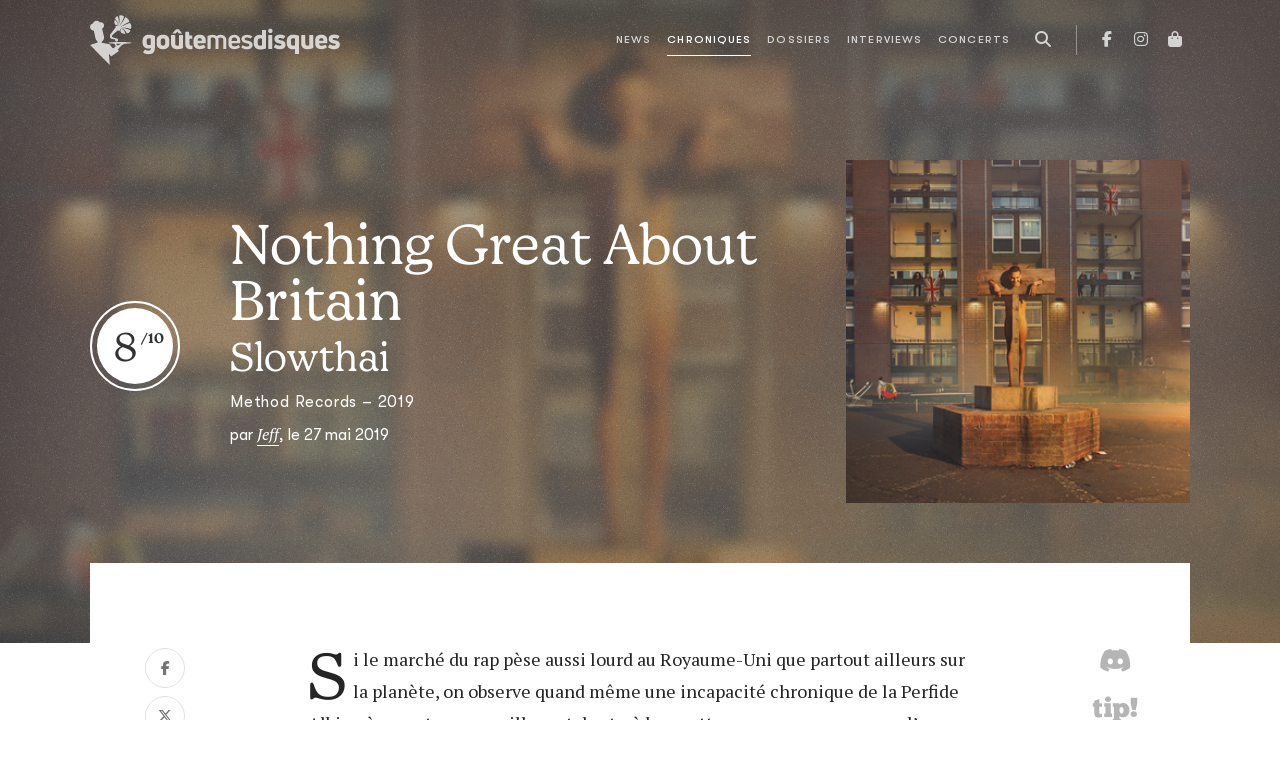

--- FILE ---
content_type: text/html; charset=utf-8
request_url: https://www.goutemesdisques.com/chroniques/album/theres-nothing-great-about-britain/
body_size: 10876
content:
<!DOCTYPE html>
<html lang="fr">
<head>

<meta charset="utf-8">
<!-- 
	This website is powered by TYPO3 - inspiring people to share!
	TYPO3 is a free open source Content Management Framework initially created by Kasper Skaarhoj and licensed under GNU/GPL.
	TYPO3 is copyright 1998-2017 of Kasper Skaarhoj. Extensions are copyright of their respective owners.
	Information and contribution at http://typo3.org/
-->



<title>Nothing Great About Britain - Slowthai | la critique de Goûte Mes Disques</title>
<meta name="generator" content="TYPO3 CMS">


<link rel="stylesheet" type="text/css" href="/fileadmin/templates/2021/css/main.css?1713344430" media="all">
<link rel="stylesheet" type="text/css" href="/typo3temp/stylesheet_7ffbc85f8d.css?1734335421" media="all">



<script src="/typo3temp/javascript_dd82474708.js?1734335421" type="text/javascript"></script>


<meta name="viewport" content="width=device-width, initial-scale=1, maximum-scale=1.0">
<!-- Facebook Pixel Code -->
<script>
!function(f,b,e,v,n,t,s)
    {if(f.fbq)return;n=f.fbq=function(){n.callMethod?
    n.callMethod.apply(n,arguments):n.queue.push(arguments)};
    if(!f._fbq)f._fbq=n;n.push=n;n.loaded=!0;n.version='2.0';
    n.queue=[];t=b.createElement(e);t.async=!0;
    t.src=v;s=b.getElementsByTagName(e)[0];
    s.parentNode.insertBefore(t,s)}(window, document,'script',
    'https://connect.facebook.net/en_US/fbevents.js');
fbq('init', '2017793245107645');
fbq('track', 'PageView');
</script>
<noscript><img height="1" width="1" style="display:none"
src="https://www.facebook.com/tr?id=2017793245107645&ev=PageView&noscript=1"
/></noscript>
<!-- End Facebook Pixel Code -->

<meta property="og:image" content="https://www.goutemesdisques.com/uploads/tx_gmdchron/pi1/Nothing_Great_About_Britain_album_cover.png"/>
<meta property="og:url" content="https://www.goutemesdisques.com/chroniques/album/theres-nothing-great-about-britain/"/>
<meta property="og:type" content="article"/>
<meta property="og:site_name" content="Goûte Mes Disques"/>
<meta property="og:description" content="Si le marché du rap pèse aussi lourd au Royaume-Uni que partout ailleurs sur la planète, on observe quand même une incapacité chronique de la Perfide..."/>
<meta property="og:title" content="Nothing Great About Britain - Slowthai | la critique de Goûte Mes Disques"/>
</head>
<body data-pid="9" class="bg-nav">
<script async src="https://static.addtoany.com/menu/page.js"></script><!-- Google tag (gtag.js) -->
<script async src="https://www.googletagmanager.com/gtag/js?id=G-N6E5QQSCNZ"></script>
<script>
  window.dataLayer = window.dataLayer || [];
  function gtag(){dataLayer.push(arguments);}
  gtag('js', new Date());

  gtag('config', 'G-N6E5QQSCNZ');
</script><header class="main-header">
	<nav class="navbar navbar-expand-lg navbar-dark">
		<div class="container-lg">
			<a class="navbar-brand" href="/accueil/">
				<svg class="logo" width="250" height="50">
					<use xlink:href="/fileadmin/templates/2021/svg/sprite.svg#gmd-logo"></use>
				</svg>
			</a>
			<button class="navbar-toggler" type="button" aria-label="Toggle navigation">
				<span class="icon"></span>
			</button>
			<div class="collapse-- navbar-collapse nav-container">
				<ul class="navbar-nav ms-lg-auto me-lg-2">
					<li class="d-lg-none mb-3"><a href="/accueil/"><img src="/fileadmin/templates/2021/svg/sigle.svg" width="40" alt=""></a></li>
					<li data-pid="10"><a href="/news/">News</a></li><li data-pid="9" class="active"><a href="/chroniques/">Chroniques</a></li><li data-pid="25"><a href="/dossiers/">Dossiers</a></li><li data-pid="8"><a href="/interviews/">Interviews</a></li><li data-pid="7"><a href="/concerts/">Concerts</a></li>
				</ul>
				<button class="btn d-none d-lg-inline-block" data-action="open-search" title="Recherche">
	<i class="fas fa-search"></i>
</button>
<div class="search-box pt-3">
	<form action="/no_cache/recherche/" enctype="multipart/form-data" method="post">
		<div class="modal-header p-0 border-0 mb-3">
			<div class="text-white text-chapter">Recherche</div>
			<button type="button" class="btn-close btn-close-white" data-bs-dismiss="modal" aria-label="Fermer"></button>
		</div>
		<input name="tx_fesearchintable_pi1[sword]" class="form-control form-control-lg" type="search" placeholder="Rechercher">
	</form>
</div>
				<ul class="nav-social">
					<li><a href="https://facebook.com/goutemesdisques" target="_blank" title="Facebook"><i class="fab fa-facebook-f"></i></a></li>
<!--					<li><a href="https://twitter.com/goutemesdisques" target="_blank" title="Twitter / X"><i class="fab fa-x-twitter"></i></a></li>-->
					<li><a href="https://www.instagram.com/goutemesdisques/" target="_blank" title="Instagram"><i class="fab fa-instagram"></i></a></li><!--
					<li><a target="_blank" href="https://play.spotify.com/user/goutemesdisques" title="Spotify"><i class="fab fa-spotify"></i></a></li>-->
					<li><a target="_blank" href="https://goutemesdisques.bigcartel.com/" title="Shop"><i class="fas fa-shopping-bag"></i></a></li>
				</ul>
			</div>
		</div>
	</nav>
</header>

	<div class="contentWrap">
		<div class="mainContent">
			
	<!--  CONTENT ELEMENT, uid:9/list [begin] -->
		
		<!--  Plugin inserted: [begin] -->
			
<header class="plax-bg dark chronique ovh">
	<div class="bg" data-parallax="60">
		<div class="pic blurred" style="background-image: url(/uploads/tx_gmdchron/pi1/_processed_/csm_Nothing_Great_About_Britain_album_cover_2b42ee6aeb.png);"></div>
		<div class="veil"></div>
	</div>
	<div class="container">
		<div class="title">
			<h1 class="display-4">Nothing Great About Britain</h1>
			<h2 class="display-6">Slowthai</h2>
			<div class="publisher">Method Records&nbsp;&ndash;&nbsp;2019</div>
			<div class="info mt-2">par <span class="author"><a href="/equipe/membres/jeff/">Jeff</a></span>, <span class="date" data-starttime="Mon, 27 May 2019 08:46:03 +0200">le 27 mai 2019</span><span class="toComments"></span>
			</div>

		</div>
		<div class="rating">8</div>
		<div class="cover">
			
				<img src="/uploads/tx_gmdchron/pi1/_processed_/csm_Nothing_Great_About_Britain_album_cover_2b42ee6aeb.png" width="316" height="315" alt="" />
			
		</div>
	</div>
</header>
<div class="container">
	<div class="chronique-container pb-5">
		<div class="row justify-content-between">
			<div class="col-lg-2">
				<div class="info sticky-lg-top">
					<div class="shareLinks vertical" data-a2a-url="https://www.goutemesdisques.com/chroniques/album/theres-nothing-great-about-britain/"></div>
				</div>
			</div>
			<div class="col-lg-8 px-xl-5">
				<div class="chronique-body rte drop-cap"><p class="bodytext">Si le marché du rap pèse aussi lourd au Royaume-Uni que partout ailleurs sur la planète, on observe quand même une incapacité chronique de la Perfide Albion à exporter ses meilleurs talents, à les mettre en concurrence avec l’ogre américain qui, de son QG d’Atlanta, règne sans partage, et se fout comme de sa première chemise Gucci de <b>Kano</b>, <b>Devlin</b> ou <b>Octavian</b>. Pourtant, les personnalités hautes en couleur ne manquent pas, le talent non plus. Mais si l’on exclut <b>Skepta</b>, et dans une moindre mesure Stormzy, on est bien en mal de citer cinq MCs qui agitent les foules comme le font <b>Lil Uzi Vert </b>ou <b>Kodak Black</b> quand ils daignent quitter leur quartier. Mais avec <b>Slowthai</b>, les choses sont peut-être en train de changer – en tout cas, quand des publications aussi influentes que <a href="https://www.complex.com/music/2019/05/review-slowthai-nothing-great-about-britain" target="_blank">Complex</a>, <a href="https://www.thefader.com/2019/05/17/slowthai-nothing-great-about-britain-interview" target="_blank">The Fader</a> ou <a href="https://pitchfork.com/features/rising/get-to-know-slowthai-the-most-excitingand-excitablenew-uk-rapper-out-right-now/" target="_blank">Pitchfork</a> se fendent de profils ou chroniques aux petits oignons, on se dit que le vent tourne.</p>
<p class="bodytext">Tyler Frampton est né le 18 décembre 1994. Un rapide calcul nous fait dire qu’il a donc 24 ans. Et qu’il en avait 8 quand sortait <i>Original Pirate Material </i>de <b>The Streets</b>, et 9 quand le grand public apprenait l'existence du mot grime avec <i>Boy in Da Corner</i> de <b>Dizzee Rascal</b>. S’il jouaient encore avec ses crottes de nez quand ces deux albums sont sortis, son adolescence venue, il a certainement pris le temps de les poncer jusqu’à s’en rendre malade, d’en décortiquer méticuleusement l’ADN jusqu’à comprendre la mécanique et les rouages les plus infimes qui les composent. Mais, et c’est là que l’on arrive à rapidement séparer le bon grain de l’ivraie, son talent, son intelligence, son approche plus punk que street et sa niaque lui permettent de surclasser la concurrence et de ne pas passer pour une petite merde opportuniste. Pourtant, quand on vient d’un coin aussi tristoune que Northampton (l’équivalent britannique de Valenciennes ou La Louvière), on peut être prêt à tout pour se faire la malle.&nbsp; </p>
<p class="bodytext">En fait, si les raisons de se perdre en dithyrambes sont simples à trouver, deux points faibles assez remarquables sont à souligner&nbsp;: d’abord le fait que <i>Nothing Great About Britain </i>se plie à la dictature du streaming et soit accompagné d’un bonus uniquement réservé à la version numérique. Alors qu’il a été pensé comme un projet hyperactif et nerveux de 33 minutes et que «&nbsp;Northampton’s Child&nbsp;», par le choix du thème et de l’ambiance, a été pensé comme un morceau bouclant la boucle comme le faisait « <a href="https://www.youtube.com/watch?v=kk5Df_lDD38" target="_blank">Stay Positive</a> » sur <i>Original Pirate Material</i>, on a droit à six titres supplémentaires qui sont là parce qu’ils ont cartonné sur YouTube et Spotify en 2018. Par ailleurs, dans une industrie qui vit des attentes démesurées qu’elle crée auprès d’un public-cible, les quatre meilleurs titres ont été balancés en éclaireur, donnant l’impression chez certains que tout le reste allait obligatoirement être du même acabit – alors qu’il faudra bien vous mettre ça dans le crâne&nbsp;: un disque qui n’est qu’un enchaînement de singles n’est pas un bon album, mais juste un best of, et Slowthai est encore loin de pouvoir prétendre à ce format. </p>
<p class="bodytext">Soyons clairs&nbsp;: des tubes, <i>Nothing Great About Britain</i> en regorge. Par contre, si vous êtes autant attachés que nous au format album, les deux défauts évoqués plus haut peuvent influer négativement sur l’image que l’on se fait d’un disque qui, au fil des écoutes, s’impose néanmoins comme l'objet le plus important sorti par un rappeur anglais depuis le <a href="/chroniques/album/konnichiwa/"><i>Konnichiwa</i></a> de Skepta – et le fait que ce dernier honore <i>Nothing Great About Britain</i> de sa présence sur «&nbsp;Inglorious&nbsp;» ressemble autant à un adoubement en bonne et due forme qu'à une reconnaissance implicite de la menace que représente un morveux surexcité de Northampton pour le daron de Tottenham.</p></div>
				
					<div class="my-5">
						<a href="https://www.youtube.com/watch?v=Ib2-bnJv51I  Slowthai - Inglorious (featuring Skepta)" target="_blank" class="btn btn-outline-dark"><i class="fas fa-play-circle me-2"></i>Écouter l'album</a>
					</div>
				
				<div class="end-logo"><img src="/fileadmin/templates/2021/svg/sigle-bk.svg" alt=""></div>
				<!--links here-->
				
					<div class="ratings-container">
						<h5 class="mt-5 mb-3">Le goût des autres :</h5>
						<div class="ratings">
							
									<span class="rating">
									
											<a title="Voir le profil" href="/equipe/membres/yoofat/">
												<span class="score">7</span>
												<span class="author">Yoofat</span>
											</a>
										
									</span>
							
									<span class="rating">
									
											<a title="Voir le profil" href="/equipe/membres/come/">
												<span class="score">7</span>
												<span class="author">Côme</span>
											</a>
										
									</span>
							
									<span class="rating">
									
											<a title="Voir le profil" href="/equipe/membres/alex/">
												<span class="score">8</span>
												<span class="author">Alex</span>
											</a>
										
									</span>
							
						</div>
					</div>
				
			</div>
			<div class="col-lg-2">
				<div class="info sticky-lg-top text-center">
					

		
	

		
	

<div class="discord-tipeee-btns">
	<a class="btn-discord" href="https://discord.com/invite/EvhRFmyze7" target="_blank" data-bs-toggle=tooltip data-bs-placement="left" data-title="Parlons-en sur Discord">
		<i class="fab fa-discord fa-2x"></i>
	</a>
	<a class="btn-tipeee" href="https://fr.tipeee.com/goute-mes-disques" target="_blank"  data-bs-toggle=tooltip data-bs-placement="left" data-title="Soutenez-nous sur Tipeee">
		<svg width="50">
			<use xlink:href="/fileadmin/templates/2021/svg/sprite.svg#tipeee-tip"></use>
		</svg>
	</a>
</div>
				</div>
			</div>
		</div>
	</div>
</div>

		<!--  Plugin inserted: [end] -->
			
	<!--  CONTENT ELEMENT, uid:9/list [end] -->
		
		</div>
		<div class="post_content"></div>
	</div>


	<footer class="more-content">
	<div class="container">
		<div class="row gx-xl-5">
			<div class="col-md-6 col-xl-4">
				<h4>News</h4>
				<div class="newsTabs" data-ui="tabs">
					
						<div class="tab">
							<h5><i class="far fa-clock me-2"></i>Dernières publiées</h5>
							
<ul class="news-ul">
	
		<li class="news-li">
			<div class="info">
				<h4>
					<a href="/news/article/sixteen-horsepower-le-retour-quon-nattendait-plus/">
						Sixteen Horsepower : le retour qu'on n'attendait plus
					</a>
				</h4>
				<div class="date-li" data-starttime="11 06 2025 10:50:00 +0100">le  6 nov. 2025</div>
			</div>
		</li>
	
		<li class="news-li">
			<div class="info">
				<h4>
					<a href="/news/article/underscores-en-route-pour-la-gloire/">
						underscores, en route pour la gloire
					</a>
				</h4>
				<div class="date-li" data-starttime="11 06 2025 10:12:00 +0100">le  6 nov. 2025</div>
			</div>
		</li>
	
		<li class="news-li">
			<div class="info">
				<h4>
					<a href="/news/article/mariachi-el-bronx-annonce-son-quatrieme-album/">
						Mariachi El Bronx annonce son quatrième album
					</a>
				</h4>
				<div class="date-li" data-starttime="11 05 2025 12:08:26 +0100">le  5 nov. 2025</div>
			</div>
		</li>
	
		<li class="news-li">
			<div class="info">
				<h4>
					<a href="/news/article/cat-power-un-ep-et-une-tournee-pour-les-20-ans-de-the-greatest/">
						Cat Power : un EP et une tournée pour les 20 ans de The Greatest
					</a>
				</h4>
				<div class="date-li" data-starttime="11 05 2025 10:30:00 +0100">le  5 nov. 2025</div>
			</div>
		</li>
	
		<li class="news-li">
			<div class="info">
				<h4>
					<a href="/news/article/le-heavy-psych-sounds-fest-embrumera-bruxelles-en-2026/">
						Le Heavy Psych Sounds Fest embrumera Bruxelles en 2026
					</a>
				</h4>
				<div class="date-li" data-starttime="11 05 2025 10:10:00 +0100">le  5 nov. 2025</div>
			</div>
		</li>
	
		<li class="news-li">
			<div class="info">
				<h4>
					<a href="/news/article/mia-mckenna-bruce-saoirse-ronan-anna-sawai-et-aimee-lou-wood-pour-les-biopics-sur-les-beatles/">
						Mia McKenna-Bruce, Saoirse Ronan, Anna Sawai et Aimee Lou Wood pour les biopics sur les Beatles
					</a>
				</h4>
				<div class="date-li" data-starttime="11 04 2025 11:10:00 +0100">le  4 nov. 2025</div>
			</div>
		</li>
	
		<li class="news-li">
			<div class="info">
				<h4>
					<a href="/news/article/lankum-reinvente-completement-les-specials/">
						Lankum réinvente complètement les Specials
					</a>
				</h4>
				<div class="date-li" data-starttime="11 03 2025 06:00:00 +0100">le  3 nov. 2025</div>
			</div>
		</li>
	
		<li class="news-li">
			<div class="info">
				<h4>
					<a href="/news/article/aesop-rock-sort-deja-son-second-album-de-2025/">
						Aesop Rock sort (déjà) son second album de 2025
					</a>
				</h4>
				<div class="date-li" data-starttime="11 01 2025 11:27:23 +0100">le  1 nov. 2025</div>
			</div>
		</li>
	
		<li class="news-li">
			<div class="info">
				<h4>
					<a href="/news/article/le-passage-doklou-chez-tiny-desk-est-la-plus-belle-chose-que-vous-ecouterez-cette-semaine/">
						Le passage d'Oklou chez Tiny Desk est la plus belle chose que vous écouterez cette semaine
					</a>
				</h4>
				<div class="date-li" data-starttime="11 01 2025 09:10:01 +0100">le  1 nov. 2025</div>
			</div>
		</li>
	
		<li class="news-li">
			<div class="info">
				<h4>
					<a href="/news/article/robert-stillman-en-a-marre-et-decide-de-faire-un-album-sur-steve-jobs/">
						Robert Stillman en a marre et décide de faire un album sur Steve Jobs
					</a>
				</h4>
				<div class="date-li" data-starttime="10 30 2025 08:00:00 +0100">le 30 oct. 2025</div>
			</div>
		</li>
	
</ul>

						</div>
					
					
						<div class="tab">
							<h5><i class="far fa-star me-2"></i>Les plus consultées</h5>
							
<ul class="news-ul">
	
		<li class="news-li">
			<div class="info">
				<h4>
					<a href="/news/article/isha-et-limsa-annoncent-le-second-volume-de-bitume-caviar/">
						Isha et Limsa annoncent le second volume de Bitume Caviar
					</a>
				</h4>
				<div class="date-li" data-starttime="10 09 2025 08:30:00 +0200">le  9 oct. 2025</div>
			</div>
		</li>
	
		<li class="news-li">
			<div class="info">
				<h4>
					<a href="/news/article/le-passage-doklou-chez-tiny-desk-est-la-plus-belle-chose-que-vous-ecouterez-cette-semaine/">
						Le passage d'Oklou chez Tiny Desk est la plus belle chose que vous écouterez cette semaine
					</a>
				</h4>
				<div class="date-li" data-starttime="11 01 2025 09:10:01 +0100">le  1 nov. 2025</div>
			</div>
		</li>
	
		<li class="news-li">
			<div class="info">
				<h4>
					<a href="/news/article/on-ecoute-en-exclusivite-le-nouvel-album-de-leroy-se-meurt/">
						On écoute en exclusivité le nouvel album de Leroy Se Meurt
					</a>
				</h4>
				<div class="date-li" data-starttime="10 29 2025 09:40:00 +0100">le 29 oct. 2025</div>
			</div>
		</li>
	
		<li class="news-li">
			<div class="info">
				<h4>
					<a href="/news/article/nuits-weekender-du-bota-suivez-le-guide/">
						Nuits Weekender du Bota : suivez le guide!
					</a>
				</h4>
				<div class="date-li" data-starttime="10 29 2025 09:30:00 +0100">le 29 oct. 2025</div>
			</div>
		</li>
	
		<li class="news-li">
			<div class="info">
				<h4>
					<a href="/news/article/ditz-amene-son-chaos-chez-city-slang/">
						DITZ amène son chaos chez City Slang
					</a>
				</h4>
				<div class="date-li" data-starttime="10 29 2025 12:00:00 +0100">le 29 oct. 2025</div>
			</div>
		</li>
	
		<li class="news-li">
			<div class="info">
				<h4>
					<a href="/news/article/aesop-rock-sort-deja-son-second-album-de-2025/">
						Aesop Rock sort (déjà) son second album de 2025
					</a>
				</h4>
				<div class="date-li" data-starttime="11 01 2025 11:27:23 +0100">le  1 nov. 2025</div>
			</div>
		</li>
	
		<li class="news-li">
			<div class="info">
				<h4>
					<a href="/news/article/lankum-reinvente-completement-les-specials/">
						Lankum réinvente complètement les Specials
					</a>
				</h4>
				<div class="date-li" data-starttime="11 03 2025 06:00:00 +0100">le  3 nov. 2025</div>
			</div>
		</li>
	
		<li class="news-li">
			<div class="info">
				<h4>
					<a href="/news/article/alkpote-nouvelle-marche-de-lempereur-avec-quavo/">
						Alkpote : nouvelle marche de l'Empereur avec Quavo
					</a>
				</h4>
				<div class="date-li" data-starttime="10 25 2025 09:30:00 +0200">le 25 oct. 2025</div>
			</div>
		</li>
	
		<li class="news-li">
			<div class="info">
				<h4>
					<a href="/news/article/robert-stillman-en-a-marre-et-decide-de-faire-un-album-sur-steve-jobs/">
						Robert Stillman en a marre et décide de faire un album sur Steve Jobs
					</a>
				</h4>
				<div class="date-li" data-starttime="10 30 2025 08:00:00 +0100">le 30 oct. 2025</div>
			</div>
		</li>
	
		<li class="news-li">
			<div class="info">
				<h4>
					<a href="/news/article/andrea-laszlo-de-simone-de-retour-en-octobre/">
						Andrea Laszlo De Simone de retour en octobre
					</a>
				</h4>
				<div class="date-li" data-starttime="09 01 2025 13:30:00 +0200">le  1 sept. 2025</div>
			</div>
		</li>
	
</ul>

						</div>
					
				</div>
			</div>

			<div class="col-md-6 col-xl-4">
				<h4>Chroniques</h4>
				<div class="chroTabs" data-ui="tabs">
					
						<div class="tab">
							<h5><i class="far fa-clock me-2"></i>Dernières publiées</h5>
							
<div class="sideChros latest">
	<div class="chro-ul">
		
			<div>
				<a class="chro-li" href="/chroniques/album/poly/">
	<div class="pic"><img src="/uploads/tx_gmdchron/pi1/_processed_/csm_a3130625942_10_8ab0b51c42.jpg" width="160" height="160" alt="" /></div>
	<div class="info">
		<div class="t1">Poly</div>
		<div class="t2">Efdemin</div>
		
		<div class="date-li">le  8 nov. 2025</div>
	</div>
</a>
			</div>
		
			<div>
				<a class="chro-li" href="/chroniques/album/record/">
	<div class="pic"><img src="/uploads/tx_gmdchron/pi1/_processed_/csm_keroue_record_3000x3000x300dpiFINAL-1-1024x1024_fecc7b1bcb.jpg" width="160" height="160" alt="" /></div>
	<div class="info">
		<div class="t1">Record</div>
		<div class="t2">Keroué</div>
		
		<div class="date-li">le  6 nov. 2025</div>
	</div>
</a>
			</div>
		
			<div>
				<a class="chro-li" href="/chroniques/album/submersus/">
	<div class="pic"><img src="/uploads/tx_gmdchron/pi1/_processed_/csm_a2177521370_10_6ca53f7887.jpg" width="160" height="160" alt="" /></div>
	<div class="info">
		<div class="t1">Submersus</div>
		<div class="t2">Hell</div>
		
		<div class="date-li">le  6 nov. 2025</div>
	</div>
</a>
			</div>
		
			<div>
				<a class="chro-li" href="/chroniques/album/una-lunghissima-ombra/">
	<div class="pic"><img src="/uploads/tx_gmdchron/pi1/_processed_/csm_a1555155483_10_92b7f21a81.jpg" width="160" height="160" alt="" /></div>
	<div class="info">
		<div class="t1">Una lunghissima ombra</div>
		<div class="t2">Andrea Laszlo de Simone</div>
		
		<div class="date-li">le  1 nov. 2025</div>
	</div>
</a>
			</div>
		
			<div>
				<a class="chro-li" href="/chroniques/album/dj-kicks-12/">
	<div class="pic"><img src="/uploads/tx_gmdchron/pi1/a4156102179_10.jpg" width="1200" height="1200" alt="" /></div>
	<div class="info">
		<div class="t1">DJ-Kicks</div>
		<div class="t2">Modeselektor</div>
		
		<div class="date-li">le 27 oct. 2025</div>
	</div>
</a>
			</div>
		
			<div>
				<a class="chro-li" href="/chroniques/album/ascension/">
	<div class="pic"><img src="/uploads/tx_gmdchron/pi1/_processed_/csm_a2480629311_10_cef692845c.jpg" width="160" height="160" alt="" /></div>
	<div class="info">
		<div class="t1">Ascension</div>
		<div class="t2">Paradise Lost</div>
		
		<div class="date-li">le 23 oct. 2025</div>
	</div>
</a>
			</div>
		
			<div>
				<a class="chro-li" href="/chroniques/album/all-systems-are-lying/">
	<div class="pic"><img src="/uploads/tx_gmdchron/pi1/_processed_/csm_a1074104997_10_5a9af32056.jpg" width="160" height="160" alt="" /></div>
	<div class="info">
		<div class="t1">All Systems Are Lying</div>
		<div class="t2">Soulwax</div>
		
		<div class="date-li">le 15 oct. 2025</div>
	</div>
</a>
			</div>
		
			<div>
				<a class="chro-li" href="/chroniques/album/prime/">
	<div class="pic"><img src="/uploads/tx_gmdchron/pi1/_processed_/csm_a0225664566_10_1661af61e2.jpg" width="160" height="160" alt="" /></div>
	<div class="info">
		<div class="t1">Prime</div>
		<div class="t2">Imperialist</div>
		
		<div class="date-li">le  8 oct. 2025</div>
	</div>
</a>
			</div>
		
			<div>
				<a class="chro-li" href="/chroniques/album/hollow-knight-silksong-ost/">
	<div class="pic"><img src="/uploads/tx_gmdchron/pi1/_processed_/csm_christopher_larkin_silksong_ae67ad49a9.jpg" width="160" height="160" alt="" /></div>
	<div class="info">
		<div class="t1">Hollow Knight Silksong (OST)</div>
		<div class="t2">Christopher Larkin</div>
		
		<div class="date-li">le  6 oct. 2025</div>
	</div>
</a>
			</div>
		
			<div>
				<a class="chro-li" href="/chroniques/album/watt/">
	<div class="pic"><img src="/uploads/tx_gmdchron/pi1/belin.jpg" width="1900" height="1900" alt="" /></div>
	<div class="info">
		<div class="t1">Watt</div>
		<div class="t2">Bertrand Belin</div>
		
		<div class="date-li">le  2 oct. 2025</div>
	</div>
</a>
			</div>
		
	</div>
</div>

						</div>
					
					
						<div class="tab">
							<h5><i class="far fa-star me-2"></i>Les plus consultées</h5>
							
<div class="sideChros latest">
	<div class="chro-ul">
		
			<div>
				<a class="chro-li" href="/chroniques/album/watt/">
	<div class="pic"><img src="/uploads/tx_gmdchron/pi1/belin.jpg" width="1900" height="1900" alt="" /></div>
	<div class="info">
		<div class="t1">Watt</div>
		<div class="t2">Bertrand Belin</div>
		
		<div class="date-li">le  2 oct. 2025</div>
	</div>
</a>
			</div>
		
			<div>
				<a class="chro-li" href="/chroniques/album/all-systems-are-lying/">
	<div class="pic"><img src="/uploads/tx_gmdchron/pi1/_processed_/csm_a1074104997_10_5a9af32056.jpg" width="160" height="160" alt="" /></div>
	<div class="info">
		<div class="t1">All Systems Are Lying</div>
		<div class="t2">Soulwax</div>
		
		<div class="date-li">le 15 oct. 2025</div>
	</div>
</a>
			</div>
		
			<div>
				<a class="chro-li" href="/chroniques/album/hollow-knight-silksong-ost/">
	<div class="pic"><img src="/uploads/tx_gmdchron/pi1/_processed_/csm_christopher_larkin_silksong_ae67ad49a9.jpg" width="160" height="160" alt="" /></div>
	<div class="info">
		<div class="t1">Hollow Knight Silksong (OST)</div>
		<div class="t2">Christopher Larkin</div>
		
		<div class="date-li">le  6 oct. 2025</div>
	</div>
</a>
			</div>
		
			<div>
				<a class="chro-li" href="/chroniques/album/dj-kicks-12/">
	<div class="pic"><img src="/uploads/tx_gmdchron/pi1/a4156102179_10.jpg" width="1200" height="1200" alt="" /></div>
	<div class="info">
		<div class="t1">DJ-Kicks</div>
		<div class="t2">Modeselektor</div>
		
		<div class="date-li">le 27 oct. 2025</div>
	</div>
</a>
			</div>
		
			<div>
				<a class="chro-li" href="/chroniques/album/aint-no-damn-way/">
	<div class="pic"><img src="/uploads/tx_gmdchron/pi1/_processed_/csm_Kaytranada.jpeg_1505069054.jpg" width="160" height="160" alt="" /></div>
	<div class="info">
		<div class="t1">AIN'T NO DAMN WAY!</div>
		<div class="t2">Kaytranada</div>
		
		<div class="date-li">le  1 oct. 2025</div>
	</div>
</a>
			</div>
		
			<div>
				<a class="chro-li" href="/chroniques/album/prime/">
	<div class="pic"><img src="/uploads/tx_gmdchron/pi1/_processed_/csm_a0225664566_10_1661af61e2.jpg" width="160" height="160" alt="" /></div>
	<div class="info">
		<div class="t1">Prime</div>
		<div class="t2">Imperialist</div>
		
		<div class="date-li">le  8 oct. 2025</div>
	</div>
</a>
			</div>
		
			<div>
				<a class="chro-li" href="/chroniques/album/una-lunghissima-ombra/">
	<div class="pic"><img src="/uploads/tx_gmdchron/pi1/_processed_/csm_a1555155483_10_92b7f21a81.jpg" width="160" height="160" alt="" /></div>
	<div class="info">
		<div class="t1">Una lunghissima ombra</div>
		<div class="t2">Andrea Laszlo de Simone</div>
		
		<div class="date-li">le  1 nov. 2025</div>
	</div>
</a>
			</div>
		
			<div>
				<a class="chro-li" href="/chroniques/album/ascension/">
	<div class="pic"><img src="/uploads/tx_gmdchron/pi1/_processed_/csm_a2480629311_10_cef692845c.jpg" width="160" height="160" alt="" /></div>
	<div class="info">
		<div class="t1">Ascension</div>
		<div class="t2">Paradise Lost</div>
		
		<div class="date-li">le 23 oct. 2025</div>
	</div>
</a>
			</div>
		
			<div>
				<a class="chro-li" href="/chroniques/album/private-music/">
	<div class="pic"><img src="/uploads/tx_gmdchron/pi1/_processed_/csm_ezgif-518af14d5e135b_3a1313c0eb.jpg" width="160" height="160" alt="" /></div>
	<div class="info">
		<div class="t1">private music</div>
		<div class="t2">Deftones</div>
		
		<div class="date-li">le  1 sept. 2025</div>
	</div>
</a>
			</div>
		
			<div>
				<a class="chro-li" href="/chroniques/album/sacrilege/">
	<div class="pic"><img src="/uploads/tx_gmdchron/pi1/a3724839213_10-min.jpg" width="1200" height="1200" alt="" /></div>
	<div class="info">
		<div class="t1">Sortilège</div>
		<div class="t2">Gabe 'Nandez</div>
		
		<div class="date-li">le 29 sept. 2025</div>
	</div>
</a>
			</div>
		
	</div>
</div>

						</div>
					
				</div>
			</div>

			<div class="col-xl-4">
				<div class="row">
					<div class="col-sm-6 col-xl-12">
						<h4 class="stroke-r mb-5">Dossiers</h4>
						
<ul class="home-dossiers-ul mb-5">
	
		<li class="home-dossiers-li">
			<a href="/dossiers/id/wake-up-the-dead-28/">
				<span class="overlay bg-cover" style="background-image: url(/uploads/pics/wakeUpTheDead-thumb_12.jpg)">
					<span class="info text-truncate">
						<span class="title">Wake Up The Dead #28</span>
					</span>
				</span>
			</a>
		</li>
	
		<li class="home-dossiers-li">
			<a href="/dossiers/id/edito-pourquoi-on-quitte-spotify/">
				<span class="overlay bg-cover" style="background-image: url(/uploads/_processed_/csm_edito-thumb_01_7707138826.jpg)">
					<span class="info text-truncate">
						<span class="title">Édito : Pourquoi on quitte Spotify</span>
					</span>
				</span>
			</a>
		</li>
	
		<li class="home-dossiers-li">
			<a href="/dossiers/id/wake-up-the-dead-27/">
				<span class="overlay bg-cover" style="background-image: url(/uploads/_processed_/csm_wakeUpTheDead-thumb_11_ec203e2c2c.jpg)">
					<span class="info text-truncate">
						<span class="title">Wake Up The Dead #27</span>
					</span>
				</span>
			</a>
		</li>
	
</ul>

					</div>
					<div class="col-sm-6 col-xl-12">
						<h4 class="stroke-r mb-5">Podcasts &amp; playlists</h4>
						

<div class="home-rewind clearfix" data-ui="owl">
	
		<div>
			
					<a href="/dossiers/id/game-changer-22-tropicall-records-et-can/">
						<img src="/uploads/pics/gc22-1.jpg" width="1400" height="1400" alt="" />
						<span class="overlay">
					<span class="info">
						<span class="title">Game Changer #22 : Tropicall Records et Can</span>
					</span>
				</span>
					</a>
				
		</div>
	
		<div>
			
					<a target="_blank" href="https://push.fm/fl/hangover-the-dj-2">
						<img src="/uploads/_processed_/csm_Hangover_The_DJ_vonbikrav_Cover_b8f3254cc8.jpg" width="400" height="400" alt="" />
						<span class="overlay">
					<span class="info">
						
							
							<div class="text-chapter small mb-2">Playlists <i class="fas fa-external-link-alt ms-1"></i></div>
						
						<span class="title">Hang(over) The DJ : Von Bikräv</span>
					</span>
				</span>
					</a>
				
		</div>
	
		<div>
			
					<a target="_blank" href="https://push.fm/fl/the-producers">
						<img src="/uploads/pics/nicholas-craven.jpg" width="1080" height="1080" alt="" />
						<span class="overlay">
					<span class="info">
						
							
							<div class="text-chapter small mb-2">Playlists <i class="fas fa-external-link-alt ms-1"></i></div>
						
						<span class="title">The Producers #24 : Nicholas Craven</span>
					</span>
				</span>
					</a>
				
		</div>
	
		<div>
			
					<a target="_blank" href="https://push.fm/fl/hangover-the-dj">
						<img src="/uploads/_processed_/csm_thomas-vdb-640x640bb_9ade08017e.jpg" width="600" height="600" alt="" />
						<span class="overlay">
					<span class="info">
						
							
							<div class="text-chapter small mb-2">Playlists <i class="fas fa-external-link-alt ms-1"></i></div>
						
						<span class="title">Hang(over) the DJ : Thomas VDB</span>
					</span>
				</span>
					</a>
				
		</div>
	
		<div>
			
					<a href="/dossiers/id/game-changer-21-olivier-vanhalst-et-the-dillinger-escape-plan/">
						<img src="/uploads/_processed_/csm_Copie_de_Game_Changer_-_Podcast_Cover_Olivier_Vanhalst_89b44bc769.jpg" width="600" height="600" alt="" />
						<span class="overlay">
					<span class="info">
						<span class="title">Game Changer #21 : Olivier Vanhalst et The Dillinger Escape Plan</span>
					</span>
				</span>
					</a>
				
		</div>
	
</div>

					</div>
				</div>
			</div>
		</div>
	</div>
</footer>

<footer class="main-footer">
	<div class="container">
		<div class="row">
			<div class="col-lg-3 col-xl-4 small">
				<span class="logo"><img src="/fileadmin/templates/2021/svg/sigle.svg"></span>
				<p class="my-3">Bon goût et mauvaise foi depuis le 1<sup>er</sup> octobre 2008</p>
				<div class="copyright">© <strong>goûte</strong>mes<strong>disques</strong> 2008&nbsp;-&nbsp;2025
				</div>
			</div>
			<div class="col-sm-6 col-md d-none d-lg-block">
				<h5 class="stroke-r">Menu</h5>
				<ul><li data-pid="11"><a href="/accueil/">Accueil</a></li><li data-pid="10"><a href="/news/">News</a></li><li data-pid="9" class="active"><a href="/chroniques/">Chroniques</a></li><li data-pid="25"><a href="/dossiers/">Dossiers</a></li><li data-pid="8"><a href="/interviews/">Interviews</a></li><li data-pid="7"><a href="/concerts/">Concerts</a></li></ul>
			</div>
			<div class="col-sm-6 col-md">
				<h5 class="stroke-r">GMD connect</h5>
				<ul class="social">
	<li>
		<a target="_blank" href="https://facebook.com/goutemesdisques" title="Facebook">
			<i class="fab fa-fw fa-facebook-f"></i><span>Facebook</span>
		</a>
	</li><!--
	<li>
		<a target="_blank" href="https://twitter.com/goutemesdisques" title="Twitter / X">
			<i class="fab fa-fw fa-x-twitter"></i><span>Twitter / X</span>
		</a>
	</li>-->
	<li>
		<a href="https://www.instagram.com/goutemesdisques/" target="_blank" title="Instagram">
			<i class="fab fa-fw fa-instagram"></i><span>Instagram</span>
		</a>
	</li>
	<li>
		<a href="https://discord.com/invite/EvhRFmyze7" target="_blank" title="Discord">
			<i class="fab fa-fw fa-discord"></i><span>Discord</span>
		</a>
	</li>
	<li>
		<a target="_blank" href="https://soundcloud.com/goutemesdisques" title="Soundcloud">
			<i class="fab fa-fw fa-soundcloud"></i><span>Soundcloud</span>
		</a>
	</li>
<!--	<li class="break"></li>-->
	<li>
		<a target="_blank" href="http://www.mixcloud.com/Go%C3%BBteMesDisques/" title="Mixcloud">
			<i class="fab fa-fw fa-mixcloud"></i><span>Mixcloud</span>
		</a>
	</li><!--
	<li>
		<a target="_blank" href="https://play.spotify.com/user/goutemesdisques" title="Spotify">
			<i class="fab fa-fw fa-spotify"></i><span>Spotify</span>
		</a>
	</li>-->
	<li>
		<a target="_blank" href="http://www.goutemesdisques.com/feed/" title="Syndication RSS">
			<i class="fa fa-fw fa-rss"></i><span>Syndication RSS</span>
		</a>
	</li>
</ul>
				<p class="small my-3">Vous appréciez le contenu de GMD&nbsp;?<br>Soutenez-nous sur Tipeee :</p>
				<a href="https://fr.tipeee.com/goute-mes-disques" target="_blank" class="tipeee">
					<svg width="100">
						<use xlink:href="/fileadmin/templates/2021/svg/sprite.svg#tipeee-logo"></use>
					</svg>
				</a>
			</div>
			<div class="col-sm-6 col-md">
				<h5 class="stroke-r">Contacter GMD</h5>
				<p class="small">Vous souhaitez nous contacter pour des envois promotionnels, rejoindre l'équipe, ou nous insulter copieusement? C'est par ici.</p>
				<ul>
					<li>
						<a href="/contact/"><i class="fa fa-fw fa-pencil"></i>Contact</a>
					</li>
					<li>
						<a href="/equipe/"><i class="fa fa-fw fa-users"></i>Équipe</a>
					</li>
				</ul>
			</div>
		</div>
	</div>
</footer>

<script src="/fileadmin/templates/2021/js/app.js?1713344825" type="text/javascript"></script>


</body>
</html>

--- FILE ---
content_type: text/css; charset=utf-8
request_url: https://www.goutemesdisques.com/fileadmin/fonts/Means/Means.css
body_size: 247
content:
/** =================== Means =================== **/

/** Means Light **/
@font-face {
	font-family: "Means";
	font-weight: 400;
	font-style: normal;
	src: url("Means-Light-Web.woff2") format("woff2"),
	url("Means-Light-Web.woff") format("woff");
}

/** Montserrat Light-Italic **/
@font-face {
	font-family: "Means";
	font-weight: 400;
	font-style: italic;
	src: url("Means-LightItalic-Web.woff2") format("woff2"),
	url("Means-LightItalic-Web.woff") format("woff");
}

/** Means Medium **/
@font-face {
	font-family: "Means";
	font-weight: 700;
	font-style: normal;
	src: url("Means-Medium-Web.woff2") format("woff2"),
	url("Means-Medium-Web.woff") format("woff");
}

/** Means Medium-Italic **/
@font-face {
	font-family: "Means";
	font-weight: 700;
	font-style: italic;
	src: url("Means-MediumItalic-Web.woff2") format("woff2"),
	url("Means-MediumItalic-Web.woff") format("woff");
}
